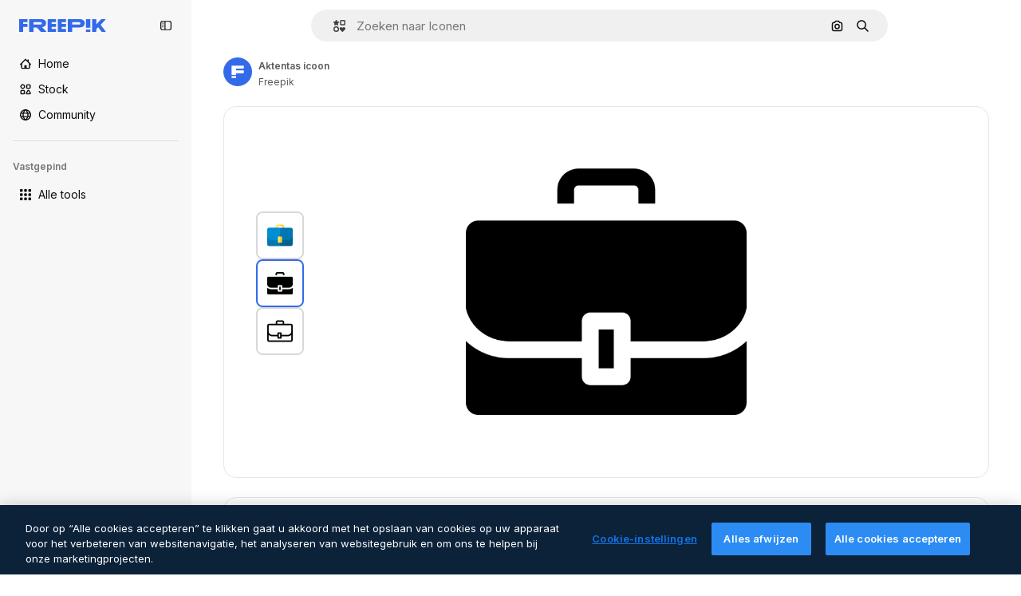

--- FILE ---
content_type: text/javascript
request_url: https://static.cdnpk.net/_next/static/chunks/727-a79082e3f1e992dc.js
body_size: 10222
content:
!function(){try{var e="undefined"!=typeof window?window:"undefined"!=typeof global?global:"undefined"!=typeof self?self:{},t=(new e.Error).stack;t&&(e._sentryDebugIds=e._sentryDebugIds||{},e._sentryDebugIds[t]="28ebf42c-2b52-434b-8d18-887bc57d7331",e._sentryDebugIdIdentifier="sentry-dbid-28ebf42c-2b52-434b-8d18-887bc57d7331")}catch(e){}}(),(self.webpackChunk_N_E=self.webpackChunk_N_E||[]).push([[727,5508],{9217:function(e,t,n){"use strict";n.d(t,{Bx:function(){return i},LI:function(){return o},PS:function(){return l},pt:function(){return a},tu:function(){return u}}),n(6672);var r=n(22319),o=(0,r.c)({defaultClassName:"_1nit3sv0 $flex $flex-col sm:$flex-row $justify-center $items-center $gap-10 $flex-1 sm:$flex-none $z-0 $border-0 sm:$border $rounded border-surface-1 $min-w-40 $min-h-40 $transition-colors $bg-transparent hover:$bg-grayHeather/10 text-surface-foreground-0",variantClassNames:{withLabel:{true:"$px-0 sm:$px-20"}},defaultVariants:{withLabel:!1},compoundVariants:[]}),i="$flex $gap-10",a="$flex $gap-10 $flex-col",l=(0,r.c)({defaultClassName:"_1nit3sv2 $whitespace-normal $font-normal sm:$font-semibold $sprinkles-text-2xs sm:$sprinkles-text-sm $text-surface-foreground-0",variantClassNames:{alwaysVisible:{true:"$block",false:"$block sm:$hidden"}},defaultVariants:{alwaysVisible:!1},compoundVariants:[]}),u="$shadow-[0_0_60px_rgba(34,_34,_34,_0.25)] $rounded-md $overflow-hidden $w-300 $max-w-[100vw] $p-20 $flex $flex-col $gap-10 $bg-surface-0 dark:bg-surface-1"},54907:function(e,t,n){"use strict";n.d(t,{F1:function(){return r},fK:function(){return i},lY:function(){return o}}),n(9299);var r="_1a81dk51",o="_1a81dk55",i="text-surface-accent-0 $font-bold"},67677:function(e,t,n){"use strict";n.d(t,{D:function(){return O}});var r=n(97458),o=n(23113),i=n(2200),a=n(19974),l=n(48681),u=n(52983),c=n(47152),s=n(86101),d=n(79235),f=n(770),m=n(9249),p=n(80712),h=n(63918),v=n(57291),g=n(7616),b=n(10893),w=n(9217),x=n(94498),C=n(26013),y=n(11031);let _=(0,u.forwardRef)((e,t)=>{let{isCollapsed:n,onClick:i,mode:a,tooltipProps:l={side:"top"},buttonClassName:u,labelClassName:c,showLabel:_=!0,oldStyle:k=!1}=e,{t:$}=(0,b.$G)("detailCommon"),j=(0,o.a)("lg"),N=(0,d.nD)(),S=(0,g.Dv)(x.mX),P=$("saveToCollection"),R=(0,r.jsxs)(r.Fragment,{children:[(0,r.jsx)(m.T,{children:P}),(0,r.jsx)(f.J,{as:S?h.Z:p.Z,size:"base",className:(0,v.cx)(S&&"animate-spin")})]}),I=k?y.Mw:C.aD,O=(0,r.jsxs)("button",{className:n?C.tw:I,onClick:i,"data-cy":"add-to-collection-thumbnail",ref:t,children:[R,n&&(0,r.jsx)("span",{children:P})]});return("large"===a&&(O=(0,r.jsxs)("button",{className:null!=u?u:w.LI(),onClick:i,ref:t,children:[R,_&&(0,r.jsx)("span",{className:null!=c?c:w.PS(),children:P})]})),!j||n)?O:(0,r.jsx)(s.u,{...l,trigger:O,triggerAsChild:!0,hideOnLeaveHover:!0,container:N.current,children:P})});var k=n(1070),$=n(80389),j=n(35117),N=n(88659),S=n(24096);let P=(0,u.forwardRef)((e,t)=>{let{mode:n,tooltipProps:o,buttonClassName:i,showLabel:a,labelClassName:l,type:u,renderTrigger:s}=e,{onButtonOpenClick:d,isOpen:f}=(0,N.r)(),m=(0,c.U)().isCollapsed;return s?s({onClick:d,isOpen:f,ref:t}):(0,r.jsx)(_,{isCollapsed:m,onClick:d,mode:null!=n?n:"normal",tooltipProps:o,buttonClassName:i,showLabel:a,labelClassName:l,oldStyle:"icon"===u,ref:t})}),R=e=>{let{trigger:t}=e,{isOpen:n,handleOpenChange:o,collectionIdsLoading:i,handleAddToCollection:a,handleRemoveFromCollection:u,responseCollections:c}=(0,N.r)(),{handleCreate:s}=(0,S.$)();return(0,r.jsxs)(r.Fragment,{children:[t,(0,r.jsx)(l.u,{open:n,onOpenChange:o,fullHeight:!0,size:"full",paddingY:"none",paddingX:"none",thumbnail:!0,children:(0,r.jsx)($.L,{onAddToCollection:a,onRemoveFromCollection:u,onCreateCollection:s,collectionIdsLoading:i,responseCollections:c})})]})},I=e=>{var t;let{trigger:n,isMenuAction:o,containerRef:l}=e,c=(0,i.n)(),{isOpen:s,collectionIdsLoading:d,responseCollections:f,handleOpenChange:m,handleAddToCollection:p,handleRemoveFromCollection:h}=(0,N.r)(),{handleCreate:v}=(0,S.$)(),g=(0,u.useCallback)(()=>{m(!1)},[m]);return(0,k.h)({containerRef:l,isOpen:s,onClose:g}),(0,r.jsxs)(a.fC,{open:s,onOpenChange:m,children:[(0,r.jsx)(a.xz,{asChild:!0,children:(0,r.jsx)("div",{children:n})}),(0,r.jsx)(a.h_,{container:null!==(t=null==l?void 0:l.current)&&void 0!==t?t:null==c?void 0:c.current,children:(0,r.jsx)(a.VY,{align:"start",side:"left",sideOffset:6,onInteractOutside:e=>o&&e.preventDefault(),className:"z-[1]",children:(0,r.jsx)($.L,{onAddToCollection:p,onRemoveFromCollection:h,onCreateCollection:v,collectionIdsLoading:d,responseCollections:f})})})]})},O=e=>{let{type:t,id:n,location:i,mode:a,tooltipProps:l,buttonClassName:u,showLabel:c,labelClassName:s,renderTrigger:d,withProvider:f=!0,isMenuAction:m,containerRef:p}=e,h=(0,o.a)("smMax"),v=(0,r.jsx)(P,{mode:a,tooltipProps:l,buttonClassName:u,showLabel:c,labelClassName:s,type:t,renderTrigger:d}),g=h?R:I;return f?(0,r.jsx)(j.u,{id:n,type:t,location:i,children:(0,r.jsx)(g,{trigger:v,isMenuAction:m,containerRef:p})}):(0,r.jsx)(g,{trigger:v,isMenuAction:m,containerRef:p})}},24096:function(e,t,n){"use strict";n.d(t,{$:function(){return l}});var r=n(19170),o=n(52983),i=n(89310),a=n(88659);let l=()=>{let{openToast:e}=(0,r.x_)(),{handleAddToCollection:t}=(0,a.r)();return{handleCreate:(0,o.useCallback)(async n=>{if(0===n.length)return;let r=await (0,i.B)({name:n,description:"",type:"private"});r.success?t(r.data.id,n):e()},[t,e])}}},38741:function(e,t,n){"use strict";n.r(t),n.d(t,{AddToCollection:function(){return r.D}});var r=n(67677)},18377:function(e,t,n){"use strict";n.d(t,{e:function(){return u},d:function(){return a.d}});var r=n(97458),o=n(53344),i=n.n(o),a=n(54565);let l=i()(()=>n.e(6106).then(n.bind(n,76106)).then(e=>e.EnabledClipboardNotSupportedAdvice),{loadableGenerated:{webpack:()=>[76106]},ssr:!1}),u=()=>(0,a.Q)()?null:(0,r.jsx)(l,{})},54565:function(e,t,n){"use strict";n.d(t,{Q:function(){return i},d:function(){return a}});var r=n(7616);let o=(0,n(24399).cn)(!0),i=()=>(0,r.Dv)(o),a=()=>(0,r.b9)(o)},66209:function(e,t,n){"use strict";n.d(t,{I:function(){return u},N:function(){return a.N}});var r=n(97458),o=n(53344),i=n.n(o),a=n(81087);let l=i()(()=>Promise.all([n.e(978),n.e(8512)]).then(n.bind(n,78512)).then(e=>e.ConfirmSafariClipboardComponent),{loadableGenerated:{webpack:()=>[78512]},ssr:!1}),u=()=>{let{onSucess:e}=(0,a.N)();return e&&(0,r.jsx)(l,{})}},81087:function(e,t,n){"use strict";n.d(t,{N:function(){return i}});var r=n(7616);let o=(0,n(24399).cn)(null),i=()=>{let[e,t]=(0,r.KO)(o);return{onClose:()=>t(null),setConfirm:e=>t({onSuccess:e}),onSucess:null==e?void 0:e.onSuccess}}},87591:function(e,t,n){"use strict";n.d(t,{L:function(){return l}});var r=n(97458),o=n(770),i=n(79029),a=n(40197);let l=e=>{let{creditCost:t,className:n}=e;return!t||t<=0?null:(0,r.jsxs)("span",{className:(0,a.m6)("inline-flex items-center gap-1 rounded bg-surface-3 px-1.5 py-0.5 text-xs font-medium leading-tight text-neutral-900 dark:text-white",n),"data-cy":"credit-cost-badge","aria-label":"".concat(t," credits"),children:[(0,r.jsx)(o.J,{as:i.Z,className:"size-3"}),t]})}},50829:function(e,t,n){"use strict";n.d(t,{C:function(){return o}});var r=n(2394);let o=()=>(0,r.E)()},65724:function(e,t,n){"use strict";n.d(t,{W:function(){return a}});var r=n(49558),o=n(52983),i=n(21455);let a=function(e){let t=arguments.length>1&&void 0!==arguments[1]?arguments[1]:"",n=arguments.length>2&&void 0!==arguments[2]?arguments[2]:"resource_detail_premium",{setShowModal:a,setOrigin:l,setTrackerClick:u,setResourceData:c,setCheckoutQueryParams:s,setModalType:d}=(0,i.u)(),f=(0,o.useMemo)(()=>({category:t,location:n,ACTION:"go_premium",...e&&{resource_id:e}}),[t,n,e]),[m,p]=(0,r.n9)(f);return(0,o.useCallback)(e=>{let{resourceData:t,origin:n,onButtonClick:r=()=>void 0,checkoutQueryParams:o,modalType:i="premiumContent"}=e;l(n),u(()=>p),c(t),s(o),d(i),m(),r(),a(!0)},[l,u,c,s,d,m,a,p])}},73565:function(e,t,n){"use strict";n.d(t,{P:function(){return m}});var r=n(7616),o=n(51780),i=n(1850),a=n(52983),l=n(27995);let u=()=>{let e=(0,r.b9)(l.lS),t=(0,r.b9)(l.SD),n=(0,r.b9)(l.he),i=(0,o.useRouter)();return(0,a.useCallback)(function(){let r=arguments.length>0&&void 0!==arguments[0]&&arguments[0];e(!1),t(!1),n(null),r&&i.back()},[i,n,t,e])};var c=n(25240),s=n(44932),d=n(12097);let f=()=>{let e=(0,o.useRouter)(),t=(0,c.Zk)();(0,a.useEffect)(()=>{let n=(e,n)=>{let{shallow:r}=n;r||t()};return e.events.on("routeChangeComplete",n),e.events.on("routeChangeStart",n),()=>{e.events.off("routeChangeComplete",n),e.events.off("routeChangeStart",n)}},[t,e])},m=()=>{let e=(0,c.Mr)(),t=(0,o.useRouter)(),n=(0,c.aJ)(),i=u(),a=(0,r.Dv)(l.lS),m=!!(0,r.Dv)(s.D),h=(0,d.Y)(),v=(0,c.Zk)();return f(),t.beforePopState(t=>{let{as:r,options:o}=t,{shallow:l}=o;if(h())return v(),!1;if(a)return i(),!0;if(!l)return!0;if(n&&r.endsWith(n.as))return e(null),!0;if(!m)return!0;let u=p.safeParse(r);return e(u.success?u.data:null),!1}),null},p=i.z.string().min(4).max(255).transform((e,t)=>{try{var n,r;let t=null===(r=e.split("#").shift())||void 0===r?void 0:null===(n=r.split("_").pop())||void 0===n?void 0:n.replace(".htm","");return i.z.coerce.number().parse(t).valueOf()}catch(e){return t.addIssue({code:i.z.ZodIssueCode.custom,message:"ID could not be extracted from code"}),i.z.NEVER}})},59832:function(e,t,n){"use strict";n.d(t,{g:function(){return d}});var r=n(97458),o=n(53344),i=n.n(o),a=n(21488),l=n(73565);let u=i()(()=>Promise.all([n.e(7908),n.e(1633),n.e(8454),n.e(5528),n.e(2006),n.e(7301),n.e(6492),n.e(217),n.e(9110),n.e(1994),n.e(2489),n.e(5694),n.e(6898)]).then(n.bind(n,89088)).then(e=>e.VideoModal),{loadableGenerated:{webpack:()=>[89088]},ssr:!1}),c=i()(()=>Promise.all([n.e(7908),n.e(1821),n.e(7348),n.e(217),n.e(9110),n.e(4285),n.e(1171)]).then(n.bind(n,12850)).then(e=>e.RegularModal),{loadableGenerated:{webpack:()=>[12850]},ssr:!1}),s=i()(()=>Promise.all([n.e(7908),n.e(2742)]).then(n.bind(n,22742)).then(e=>e.IconModal),{loadableGenerated:{webpack:()=>[22742]},ssr:!1}),d=()=>(0,r.jsxs)(r.Fragment,{children:[(0,r.jsx)(l.P,{}),(0,r.jsx)(f,{})]}),f=()=>{let e=(0,a.l)();return"regular"===e?(0,r.jsx)(c,{}):"video"===e?(0,r.jsx)(u,{}):"icon"===e?(0,r.jsx)(s,{}):null}},17722:function(e,t,n){"use strict";n.d(t,{B:function(){return a}});var r=n(97458),o=n(86101),i=n(10893);let a=e=>{let{blockStatus:t=!1,children:n,align:a,container:l,side:u="top"}=e,{t:c}=(0,i.$G)(["common","funnelModal"]);return(0,r.jsx)(o.u,{trigger:n,showTooltip:!!t,colorText:"white",backgroundColor:"grayOxford",rounded:!0,align:a,container:l,side:u,children:c("resource"===t?"common:handlePremiumResourceEnterprise":"funnelModal:contactWithAdminTitle")})}},41318:function(e,t,n){"use strict";n.d(t,{IQ:function(){return a},OE:function(){return l},SH:function(){return o},d8:function(){return r},sS:function(){return i}});let r="/ai/faq/attribution-how-when-and-where",o="/ai/faq/difference-between-svg-and-png-formats",i="/ai/faq/animated-icons-formats",a="/ai/faq/how-to-download-freepik-and-flaticon-licenses",l="/ai/faq/how-to-edit-animated-icons"},49352:function(e,t,n){"use strict";n.d(t,{d:function(){return i}});var r=n(97458),o=n(18503);n(26594);let i=e=>{let{className:t,...n}=e;return(0,r.jsx)("div",{className:(0,o.m)("_1rimrxt0 $grid $gap-y-5 $gap-x-5 $items-center",t),...n})}},70494:function(e,t,n){"use strict";n.d(t,{Z:function(){return h}});var r=n(97458),o=n(23113),i=n(52983),a=n(38741),l=n(29333),u=n(37566),c=n(25240),s=n(81612),d=n(97129),f=n(49352),m=n(46422),p=n(6836);let h=e=>{let{icons:t,className:n,itemClassName:h,uuid:v,maxPriorityItems:g=0,enableGaTracker:b=!1,fromView:w,observeItem:x,itemsPerPage:C,page:y,virtualized:_=!1,...k}=e,$=(0,c.oL)(),j=(0,s.N)(C,y),N=(0,d.B)(),S=(0,o.a)("lgMax"),P=N(t,C),R=(0,i.useCallback)(e=>t=>{t.shiftKey||t.ctrlKey||t.altKey||$(e,P,"icon")},[$,P]),I=P.map((e,t)=>{let{positionRelative:n,page:o}=j(t);return(0,r.jsx)(m._,{icon:e,className:h,priority:t<g,position:n,page:o,enableGaTracker:b,shallow:!0,addToCollectionButton:"resource_detail"!==w&&(0,r.jsx)(a.AddToCollection,{type:"icon",id:e.id,mode:"normal",location:"thumbnail",tooltipProps:{side:"left"},buttonClassName:"size-[35px] rounded-lg"}),onClick:R(e.id),observeItem:x},e.id)});return(0,r.jsx)(p.Zj,{icons:P,uuid:v,fromView:w,itemsPerPage:C,page:y,...k,children:_?(0,r.jsx)(l.$,{minElementWidth:S?u.eB:u.vx,elements:I,gap:5,className:n}):(0,r.jsx)(f.d,{className:n,children:I})})}},29333:function(e,t,n){"use strict";n.d(t,{$:function(){return s}});var r=n(97458),o=n(57291),i=n(52983),a=n(68810),l=n(49041),u=n(62138);let c=e=>{let{containerRef:t,elementsCount:n,aspectRatio:r=1,minElementWidth:o=140,gap:a=0}=e,[c,s]=(0,i.useState)(1),[d,f]=(0,i.useState)(o),m=(0,i.useCallback)(()=>{if(!t.current)return{cols:1,width:o};let e=t.current.offsetWidth,n=Math.max(1,Math.floor((e-a)/(o+a))),r=(e-(n-1)*a)/n;return{cols:n,width:r}},[t,o,a]),p=d/r+a,h=(0,l.hO)({count:Math.ceil(n/c),estimateSize:()=>p,overscan:2,initialOffset:0}),v=(0,i.useCallback)(()=>{let{cols:e,width:t}=m();s(e),f(t),h.measure()},[m,h]);return(0,u.G)(t,v),{rowVirtualizer:h,cols:c}},s=e=>{let{aspectRatio:t=1,minElementWidth:n,elements:l,gap:u=0,className:s}=e,d=(0,i.useRef)(null),{rowVirtualizer:f,cols:m}=c({containerRef:d,aspectRatio:t,minElementWidth:n,elementsCount:l.length,gap:u}),p=f.getVirtualItems(),h=f.getTotalSize();return(0,r.jsx)("div",{ref:d,className:(0,o.cx)("w-full",s),children:(0,r.jsx)("div",{className:"relative z-0 w-full",style:{height:"".concat(h,"px")},children:p.map(e=>{let t=e.index*m;return(0,r.jsx)("div",{className:"absolute grid w-full",style:{transform:"translateY(".concat(e.start,"px)"),gridTemplateColumns:"repeat(".concat(m,", 1fr)"),gap:"".concat(u,"px")},onMouseEnter:a.I,onMouseLeave:a.S,children:Array.from({length:m}).map((e,n)=>{let r=t+n;return r>=l.length?null:l[r]||null})},e.key)})})})}},98836:function(e,t,n){"use strict";n.d(t,{n:function(){return h}});var r=n(97458),o=n(72234),i=n(58443),a=n(68147),l=n(56106),u=n(26324),c=n(25983),s=n(52983),d=n(26219),f=n(72118);let m=e=>{let{uuid:t,searchTrackingCode:n,page:r,userId:o,isUserPremium:i,userData:a,country:l,language:u,walletId:c}=e,m=(0,s.useRef)([]),p=(0,s.useRef)(null),h=(0,s.useCallback)(()=>{var e,s,h,v;let g=m.current;if(0===g.length)return;let b=new URLSearchParams({partner:"data",event_at:Date.now().toString(),batch_size:g.length.toString(),...t&&{uuid:t},ga_client_id:null!==(e=f.Z.get("_ga"))&&void 0!==e?e:"",user_id:null!==(s=null==o?void 0:o.toString())&&void 0!==s?s:"0",is_premium_user:i?"1":"0",user_type:null!==(h=null==a?void 0:a.user_type_fr)&&void 0!==h?h:"anonymous",...c&&{wallet_id:c},...l&&{country_iso_code:l},...u&&{language_iso_code:u},page:null!==(v=null==r?void 0:r.toString())&&void 0!==v?v:"1",...n&&{track:n},items:JSON.stringify(g)}),w="send&event&".concat(b.toString());(0,d.O)(w),m.current=[],p.current&&(clearTimeout(p.current),p.current=null)},[l,i,u,r,n,null==a?void 0:a.user_type_fr,o,t,c]),v=(0,s.useCallback)(()=>{p.current||(p.current=setTimeout(()=>{h()},2e3))},[h]),g=(0,s.useCallback)(e=>{m.current.push(e),m.current.length>=10?h():v()},[h,v]);return(0,s.useEffect)(()=>()=>{p.current&&clearTimeout(p.current),m.current.length>0&&h()},[h]),g};var p=n(93898);let h=e=>{let{children:t,searchTrackingCode:n,vertical:d,page:f,uuid:h}=e,v=(0,a.I)(),g=(0,l.H)(),b=(0,o.Lh)(),w=(0,i.D)(),x=(0,u.N)(),C=(0,c.ZK)(),y=(0,s.useMemo)(()=>({uuid:h,searchTrackingCode:n,page:f,userId:null!=v?v:void 0,isUserPremium:g,userData:null!=w?w:void 0,country:null!=x?x:void 0,walletId:null!=b?b:void 0}),[h,n,f,v,g,w,x,b]),_=m(y),k=(0,s.useMemo)(()=>({...y,vertical:d,language:C,addEventTrackerToQueue:_}),[y,d,C,_]);return(0,r.jsx)(p.B.Provider,{value:k,children:t})}},94304:function(e,t,n){"use strict";n.d(t,{n:function(){return r.n},o:function(){return o.o}});var r=n(98836),o=n(80847)},80847:function(e,t,n){"use strict";n.d(t,{o:function(){return m}});let r={anonymous:"anonymous",premium:"payment"};var o=n(2606),i=n(68147),a=n(91394),l=n(56106),u=n(96986),c=n(52983),s=n(70730),d=n(80144);let f={premium:"P",nonPremium:"R"},m=(e,t)=>{let n=(0,u.P)(),m=(0,a.d)(),p=(0,i.I)(),h=(0,l.H)(),v=(0,o.A)(),g=(0,s.I)(),{searchTrackingCode:b}=(0,d.i)(),w=(0,c.useMemo)(()=>{let e=new URLSearchParams;if(n&&n.userType!==r.anonymous&&n.userId){let t=f[n.userType===r.premium?"premium":"nonPremium"];e.append("uid","".concat(t).concat(n.userId))}else if(v&&m){let t=f[h?"premium":"nonPremium"];e.append("uid","".concat(t).concat(p))}return g&&e.append("ga",g),b&&e.append("semt",b),t&&Object.keys(t).forEach(n=>e.append(n,t[n])),e.toString()},[t,g,v,m,h,b,p,n]);return"".concat(e).concat(w?"?".concat(w):"")}},80144:function(e,t,n){"use strict";n.d(t,{i:function(){return i}});var r=n(52983),o=n(93898);let i=()=>(0,r.useContext)(o.B)},35103:function(e,t,n){"use strict";n.d(t,{O:function(){return i}});var r=n(2394),o=n(65122);let i=e=>{let t=(0,o.e)(),n=(0,r.E)();return!(!e||t)&&!!n&&"resource"}},27995:function(e,t,n){"use strict";n.d(t,{P1:function(){return u},SD:function(){return a},he:function(){return i},lS:function(){return o},sz:function(){return l}});var r=n(24399);let o=(0,r.cn)(!1),i=(0,r.cn)(null),a=(0,r.cn)(!1),l=(0,r.cn)(!1),u=(0,r.cn)(0)},49159:function(e,t,n){"use strict";n.d(t,{O:function(){return i}});var r=n(25983);let o={standard:"/icon",animated:"/animated-icon",sticker:"/sticker",uicon:"/icon"},i=e=>(0,r.$T)(o[e])},68169:function(e,t,n){"use strict";n.d(t,{j:function(){return i}});var r=n(52983),o=n(49159);let i=function(){let e=arguments.length>0&&void 0!==arguments[0]?arguments[0]:"standard",t=(0,o.O)(e);return(0,r.useCallback)(e=>{let{slug:n}=e;return"".concat(t,"/").concat(n)},[t])}},96736:function(e,t,n){"use strict";n.d(t,{D:function(){return i},m:function(){return a}});var r=n(65508),o=n(52983);let i=()=>{(0,r.loadSpace)("bb6a004a-8f03-4d2a-88fb-a63499d4591a").then(e=>{e.init(),e.logEvent("open_icons_nps")})},a=function(){let e=!(arguments.length>0)||void 0===arguments[0]||arguments[0];(0,o.useEffect)(()=>{if(!e){var t,n;let e=null===(n=document.querySelector("us-widget"))||void 0===n?void 0:null===(t=n.shadowRoot)||void 0===t?void 0:t.getElementById("appRoot");e&&(e.style.zIndex="1");return}i()},[e])}},21455:function(e,t,n){"use strict";n.d(t,{u:function(){return i}});var r=n(52983),o=n(26670);let i=()=>{let e=(0,r.useContext)(o.o);if(null===e)throw Error("useModalPricingState must be used within a ModalPricingContext");return e}},33247:function(e,t,n){"use strict";n.d(t,{R:function(){return s}});var r=n(51780),o=n(52983),i=n(26140);let a={ai:"photo",mockup:"vector",template:"vector"},l={keyword:"tag",collections:"collection",image_search:"search",image_search_similar:"search",user_recommendations_home:"home",popular:"search",recent:"search",family:"author"},u={"/collection":"collection"},c=()=>{let e=(0,i.Q)(),{pathname:t}=(0,r.useRouter)(),n=null==e?void 0:e.fromView;if(n){var o;return null!==(o=l[n])&&void 0!==o?o:n}return u[t]},s=()=>{let e=c();return(0,o.useCallback)(t=>{var n;let{type:r,subtype:o,authorName:i,isPremium:l,isAIGenerated:u,eventName:c,pageType:s,businessLine:d="content",editor:f,tool:m}=t,p=new URLSearchParams;p.set("business_line",d);let h=null!=s?s:e;return h&&p.set("page_type",h),p.set("item_type",null!==(n=a[r])&&void 0!==n?n:r),o&&p.set("item_subtype",o),i&&p.set("item_author",i),f&&p.set("editor",f),m&&p.set("tool",m),p.set("is_premium_item",l.toString()),p.set("is_ai_generated",u.toString()),p.set("event_name",c),p},[e])}},81612:function(e,t,n){"use strict";n.d(t,{N:function(){return o}});var r=n(52983);let o=(e,t)=>(0,r.useCallback)(n=>e?{positionRelative:n%e,page:Math.floor(n/e)+(null!=t?t:1)}:{positionRelative:n,page:null!=t?t:1},[e,t])},97129:function(e,t,n){"use strict";n.d(t,{B:function(){return i}});var r=n(51780),o=n(52983);let i=()=>{let{query:e}=(0,r.useRouter)();return(0,o.useCallback)((t,n)=>{let{item_id:r}=e;if(!r)return t;let o=t.findIndex(e=>e.id===Number(r));return -1===o||n&&o>=n?t:[t[o],...t.filter(e=>e.id!==Number(r))]},[e])}},30143:function(e,t,n){"use strict";n.d(t,{O5:function(){return u.O},Y4:function(){return r.Y},aZ:function(){return c.a},fb:function(){return o.f},g9:function(){return i.g},mS:function(){return a.m},ug:function(){return s.u},yV:function(){return l.y}});var r=n(15190),o=n(46615),i=n(83196),a=n(53466),l=n(47404),u=n(6715),c=n(61390),s=n(76160)},46615:function(e,t,n){"use strict";n.d(t,{f:function(){return i}});var r=n(52983),o=n(62573);let i=function(e,t){let n=arguments.length>2&&void 0!==arguments[2]?arguments[2]:{},{fromView:i,position:l,fromElement:u,track:c,uuid:s,query:d}=n,f=(0,o.Q)();return(0,r.useMemo)(()=>{var n;let r=null!==(n=f(e))&&void 0!==n?n:{},o=a(r={...r,...i&&{fromView:i},...l&&{position:l},...c&&{track:c},...u&&{from_element:u},...s&&{uuid:s},...d&&{query:d}});if(0===Object.keys(o).length)return t;let m=new URLSearchParams(o);return"".concat(t,"#").concat(m.toString())},[f,e,i,l,c,u,s,d,t])},a=e=>{if(!e)return{};let t={};for(let n in e)void 0!==e[n]&&null!==e[n]&&(t[n]="".concat(e[n]));return t}},53466:function(e,t,n){"use strict";n.d(t,{m:function(){return f}});var r=n(72234),o=n(68147),i=n(56106),a=n(25983),l=n(52983),u=n(43077),c=n(33284),s=n(62573);let d=()=>{let e=(0,s.Q)(),t=(0,c.H)();return(0,l.useCallback)(n=>{let r=e(n);return r?{...r,fromView:"thumbnail_".concat(r.fromView),uuid:r.uuid}:{...t}},[e,t])},f=()=>{let e=(0,a.ZK)(),t=(0,o.I)(),n=(0,i.H)(),c=(0,r.Lh)(),s=d();return(0,l.useCallback)(r=>{let{resourceId:o,isResourcePremium:i,resourceType:a,downloadType:l="download",variant:d,fileType:f}=r,{fromView:m,collectionId:p,page:h,position:v,uuid:g}=s(o);u.s.send("download",{language:e,id:"".concat(o),resourcePremium:i?"1":"0",format:m||"detail",resourceType:a,...p&&{collectionId:"".concat(p)},...h&&{page:"".concat(h)},...void 0!==v&&{position:"".concat(v)},...l&&{downloadType:l},...t&&{userid:"".concat(t),userPremium:n?"1":"0"},...g&&{uuid:g},...d&&{variant:d},...f&&{fileType:f},...c&&{wallet_id:c}})},[s,e,t,n,c])}},6715:function(e,t,n){"use strict";n.d(t,{O:function(){return u}});var r=n(26219),o=n(52983),i=n(5704),a=n(7009);let l={photo:"regular",vector:"regular",ai:"regular",psd:"psd"},u=()=>{let e=(0,i.Jn)("term")||"",t=(0,a.J)();return(0,o.useCallback)((n,o,i)=>{let a="send&event&click-".concat(o).concat(e?"&".concat(e):"","&").concat(n).concat(i?"&".concat(l[i]):"").concat(t);(0,r.O)(a)},[e,t])}},3223:function(e,t,n){"use strict";n.d(t,{z:function(){return a}});var r=n(52983),o=n(80144);let i={ai:"regular",photo:"regular",vector:"regular",psd:"regular",icon:"icon",template:"template",mockup:"mockup",video:"video","3d":"3d"},a=e=>{let{id:t,type:n,premium:a,position:l}=e,{vertical:u,addEventTrackerToQueue:c}=(0,o.i)();return(0,r.useCallback)(()=>{var e;let r={item_id:t.toString(),is_premium_item:a?"1":"0",position:l.toString(),item_supertype:null!==(e=i[n])&&void 0!==e?e:n,vertical:null!=u?u:n};null==c||c(r)},[c,t,l,a,n,u])}},62573:function(e,t,n){"use strict";n.d(t,{Q:function(){return a}});var r=n(52983),o=n(81612),i=n(26140);let a=()=>{let e=(0,i.Q)(),t=(0,o.N)(null==e?void 0:e.itemsPerPage,null==e?void 0:e.page);return(0,r.useCallback)(n=>{if(!e)return null;let{fromView:r,collectionId:o,page:i,items:a,uuid:l}=e,u=a.findIndex(e=>{let{id:t}=e;return n===t}),{positionRelative:c}=t(u),s=(null==e?void 0:e.itemsPerPage)?Math.floor(u/e.itemsPerPage)+(null!=i?i:1):i;return{fromView:r,...o&&{collectionId:o},...s&&{page:s},...c>-1&&{position:c},...l&&{uuid:l}}},[t,e])}},7009:function(e,t,n){"use strict";n.d(t,{J:function(){return o}});var r=n(72234);let o=()=>{let e=(0,r.Lh)();return e?"&wallet_id=".concat(e):""}},2983:function(e,t,n){"use strict";n.d(t,{B:function(){return o}});var r=n(26219);let o=(e,t)=>{if("3d"===e||"font"===e)return;"icon"!==e&&"video"!==e&&(e="regular");let n="send&event&detail&type=".concat(e,"&button_click=").concat(t,"&event_at=").concat(new Date().getTime());(0,r.O)(n)}},7559:function(e,t,n){"use strict";n.d(t,{F:function(){return r}});let r=(e,t)=>"freepik"===t.toLocaleLowerCase()?{"@type":"Organization",name:t,"@id":"".concat(e,"/#organization")}:{"@type":"Person",name:t,worksFor:{"@id":"".concat(e,"/#organization")}}},89633:function(e,t,n){"use strict";n.d(t,{w:function(){return o}});var r=n(10893);let o=()=>{let{t:e}=(0,r.$G)(["common","icons"]);return t=>"Freepik"===t?"".concat(e("icons:iconByAuthor",{author:t})):"".concat(e("icons:iconByAuthorOnFreepik",{author:t}))}},46632:function(e,t,n){"use strict";var r=n(97458);t.Z=e=>(0,r.jsx)("svg",{xmlns:"http://www.w3.org/2000/svg",viewBox:"-49 141 512 512",width:16,height:16,"aria-hidden":!0,...e,children:(0,r.jsx)("path",{d:"m405.678 227.322-69-69A25 25 0 0 0 319 151H166c-35.841 0-65 29.159-65 65v35H66c-35.841 0-65 29.159-65 65v262c0 35.841 29.159 65 65 65h182c35.841 0 65-29.159 65-65v-35h35c35.841 0 65-29.159 65-65V245a25 25 0 0 0-7.322-17.678M263 578c0 8.271-6.729 15-15 15H66c-8.271 0-15-6.729-15-15V316c0-8.271 6.729-15 15-15h35v177c0 35.841 29.159 65 65 65h97zm85-85H166c-8.271 0-15-6.729-15-15V216c0-8.271 6.729-15 15-15h128v44c0 13.808 11.192 25 25 25h44v208c0 8.271-6.729 15-15 15"})})},90312:function(e,t,n){"use strict";n.d(t,{e:function(){return i}});var r=n(25983),o=n(50281);let i=()=>{let e=(0,o.A)(),t=(0,r.aw)(),n=(0,r.ZK)();return{signUpUrl:"".concat("es"===n?"https://www.freepik.es/sign-up":"https://www.freepik.com/sign-up","?").concat(t),setLoginCookies:e}}},43186:function(e,t,n){"use strict";n.d(t,{J:function(){return c}});var r=n(52983);let o=async e=>{let{walletId:t}=e,n=await fetch(t?"/api/user/downloads/limit?walletId=".concat(t):"/api/user/downloads/limit");return n.ok?{success:!0,data:await n.json()}:401===n.status||403===n.status||405===n.status?{success:!1,data:"AUTHENTICATION_ERROR"}:404===n.status?{success:!1,data:"NOT_FOUND"}:{success:!1,data:"UNKNOWN_ERROR"}};var i=n(1850);i.z.object({data:i.z.object({filename:i.z.string(),url:i.z.string(),today_downloads:i.z.number(),download_limit:i.z.number()}).transform(e=>{let{download_limit:t,today_downloads:n,...r}=e;return{todayDownloads:n,downloadLimit:t,...r}})}),i.z.object({data:i.z.object({current:i.z.number(),limit:i.z.number()})}).transform(e=>{let{data:t}=e;return t});var a=n(72234),l=n(28380),u=n(6476);let c=()=>{let e=(0,a.Lh)(),t=(0,u.aj)();return(0,r.useCallback)(async()=>{let{success:n,data:r}=await o({walletId:e});if(!n)throw Error("Error fetching user download info");let i={downloads:(null==r?void 0:r.current)||0,limit:(null==r?void 0:r.limit)||0};return t(i),l.f.update({downloads:i.downloads,limit_downloads:i.limit}),i},[t,e])}},85229:function(e,t,n){"use strict";n.d(t,{l:function(){return a}});var r=n(7616),o=n(72234);let i=(0,n(24399).cn)(!1),a=()=>{let{isUnpaid:e}=(0,o.RI)(),[t,n]=(0,r.KO)(i);return{isUserWinback:e,isOpenWinbackModal:t,showWinbackModal:()=>n(!0),hideWinbackModal:()=>n(!1)}}},41275:function(e,t,n){"use strict";n.d(t,{h:function(){return r}});let r=e=>e?"".concat(e[0].toUpperCase()).concat(e.slice(1)):e},2209:function(e,t,n){"use strict";n.d(t,{y:function(){return o}});var r=n(52983);let o=(e,t)=>{let n=(0,r.useRef)();return(0,r.useCallback)(function(){for(var r=arguments.length,o=Array(r),i=0;i<r;i++)o[i]=arguments[i];clearTimeout(n.current),n.current=setTimeout(()=>{clearTimeout(n.current),e(...o)},t)},[e,t])}},46700:function(e,t,n){"use strict";n.d(t,{V:function(){return i}});var r=n(52983),o=n(43186);let i=()=>{let e=(0,o.J)();return(0,r.useCallback)((t,n)=>{let r=document.createElement("a");r.style.display="none",r.href=t,n&&(r.download=n),void 0===r.download&&r.setAttribute("target","_blank"),document.body.appendChild(r),r.click(),setTimeout(function(){document.body.removeChild(r),e(),URL.revokeObjectURL(t)},200)},[e])}},6672:function(){},26594:function(){},9299:function(){},65508:function(e,t,n){"use strict";n.d(t,{loadSpace:function(){return o}});let r=new Map,o=async(e,t)=>{if(!e)throw Error("Missing api key");r.has(e)||r.set(e,new Promise(n=>{let r=`usersnapCallback_${Math.random().toString().slice(2)}`;if(e){let o=t?`&n=${t}`:"",i=`//widget.usersnap.com/global/load/${e}?onload=${r}${o}`;if(!window[r]){window[r]=e=>(delete window[r],n(e));let e=document.createElement("script");e.defer=!0,e.nonce=t,e.onerror=()=>{throw Error("Wrong api key or paused project")},e.src=i,document.head.appendChild(e)}}}));let n=await r.get(e);return{init:async e=>{await n.init(e)},logEvent:async e=>{await n.logEvent(e)},show:async e=>await n.show(e),hide:async e=>{await n.hide(e)},destroy:async()=>{await n.destroy()},on:(e,t)=>{n.on(e,t)},off:(e,t)=>{n.off(e,t)}}}}}]);

--- FILE ---
content_type: text/javascript
request_url: https://static.cdnpk.net/_next/static/chunks/pages/icon/%5Bcode%5D-8ec4107ecf91370f.js
body_size: 7273
content:
!function(){try{var e="undefined"!=typeof window?window:"undefined"!=typeof global?global:"undefined"!=typeof self?self:{},t=(new e.Error).stack;t&&(e._sentryDebugIds=e._sentryDebugIds||{},e._sentryDebugIds[t]="39468699-0d78-4090-94f9-d0c259abb688",e._sentryDebugIdIdentifier="sentry-dbid-39468699-0d78-4090-94f9-d0c259abb688")}catch(e){}}(),(self.webpackChunk_N_E=self.webpackChunk_N_E||[]).push([[5471,4925,544,364,6329,1350,6473,7967,8454],{67456:function(e,t,n){(window.__NEXT_P=window.__NEXT_P||[]).push(["/icon/[code]",function(){return n(95285)}])},80801:function(e,t,n){"use strict";n.d(t,{P:function(){return u}});var r=n(97458),i=n(770),c=n(96065),l=n(52983),o=n(40197);let u=(0,l.forwardRef)((e,t)=>{let{className:n,...l}=e;return(0,r.jsx)("button",{...l,ref:t,className:(0,o.m6)("hover:bg-surface-0/20 absolute right-0 top-[-45px] flex size-[45px] items-center justify-center rounded-sm bg-transparent text-default-foreground-0 xs:text-white lg:right-4 lg:top-5",n),children:(0,r.jsx)(i.J,{as:c.Z})})})},10997:function(e,t,n){"use strict";n.d(t,{K:function(){return r}});let r=(0,n(52983).createContext)(void 0)},33956:function(e,t,n){"use strict";n.d(t,{T:function(){return r}});let r=(0,n(52983).createContext)(void 0)},5298:function(e,t,n){"use strict";n.d(t,{t:function(){return u}});var r=n(97458),i=n(52983),c=n(73459),l=n(10997),o=n(33956);let u=e=>{let{children:t,resourceId:n}=e,[u,a]=(0,i.useState)(!1);(0,c.n)((0,i.useCallback)(()=>{a(!1)},[])),(0,i.useEffect)(()=>{a(!1)},[n]);let s=(0,i.useMemo)(()=>({openPostDownload:()=>a(!0),closePostDownload:()=>a(!1)}),[a]);return(0,r.jsx)(o.T.Provider,{value:u,children:(0,r.jsx)(l.K.Provider,{value:s,children:t})})}},99638:function(e,t,n){"use strict";n.d(t,{a:function(){return b},Y:function(){return j}});var r=n(97458),i=n(52983),c=n(23113),l=n(27793),o=n(90312),u=n(14657),a=n(770),s=n(48681),d=n(9249),f=n(96065),h=n(98821),m=n.n(h),x=n(10893),v=n(12976);let g=e=>{let{onClose:t,isOpen:n}=e,{t:i}=(0,x.$G)(["iconEditor","topNav","nav"]),{loginUrl:a,setLoginCookies:d}=(0,l.J)(),{signUpUrl:f}=(0,o.e)(),h=e=>{let t=new URL(document.location.href);t.searchParams.set("open_editor","1"),d(t.href),window.location.assign(e)},g=(0,c.a)("lgMax");return(0,r.jsxs)(s.u,{open:n,modal:!0,size:g?"xs":"lg",children:[(0,r.jsx)(p,{onClose:t}),(0,r.jsxs)("div",{className:"$flex $h-full $w-full $flex-col $justify-center lg:$h-450 lg:$w-400",children:[(0,r.jsx)("h3",{className:"$mb-20 $font-alternate $text-2xl $font-semibold $text-surface-foreground-0 md:$text-5xl",children:i("iconEditor:modalLoginRegister.title")}),(0,r.jsx)("p",{className:"$mb-10 $text-base $leading-normal md:$text-xl text-surface-foreground-1",children:i("iconEditor:modalLoginRegister.description")}),(0,r.jsx)("p",{className:"$mb-40 $text-base $font-bold $leading-normal md:$text-xl text-surface-foreground-2",children:i("iconEditor:modalLoginRegister.itsFree")}),(0,r.jsx)(u.gg,{size:"md",color:"blue",onClick:()=>{h(a)},block:!0,className:"$mb-20",children:i("topNav:more.logIn")}),(0,r.jsx)(u.f5,{size:"md",color:"gray",onClick:()=>{h(f)},block:!0,children:i("nav:signUp")})]}),(0,r.jsx)(m(),{src:"".concat(v.p,"/icons/editor/editor-modal-login-register.png"),alt:"editor image description",width:554,height:564,className:"$absolute $right-0 $top-0 $hidden lg:$block"})]})},p=e=>{let{onClose:t}=e,{t:n}=(0,x.$G)("common");return(0,r.jsxs)("button",{onClick:t,className:"$absolute $right-20 $top-20 $z-1 $text-inherit hover:$text-grayEbony/70",children:[(0,r.jsx)(a.J,{as:f.Z,size:"xl"}),(0,r.jsx)(d.T,{children:n("close")})]})},b=(0,i.createContext)(void 0),j=e=>{let{children:t}=e,[n,c]=(0,i.useState)(!1),l=(0,i.useCallback)(()=>c(!0),[]);return(0,r.jsxs)(b.Provider,{value:l,children:[t,(0,r.jsx)(g,{isOpen:n,onClose:()=>c(!1)})]})}},21148:function(e,t,n){"use strict";n.d(t,{_:function(){return r}});let r=(0,n(52983).createContext)({})},57766:function(e,t,n){"use strict";n.d(t,{K:function(){return c}});var r=n(52983),i=n(21148);let c=()=>(0,r.useContext)(i._).icon},84168:function(e,t,n){"use strict";n.d(t,{e:function(){return c}});var r=n(52983),i=n(21148);let c=()=>{let e=(0,r.useContext)(i._);if(!e)throw Error("useIconDetailContext has to be used within <IconDetailContextProvider");return e}},57580:function(e,t,n){"use strict";n.d(t,{ac:function(){return v},KX:function(){return r.K},em:function(){return i.e},ZI:function(){return l}});var r=n(57766),i=n(84168),c=n(52983);let l=()=>{var e,t,n;let{iconType:i,name:l,family:o,thumbnails:u}=(0,r.K)(),a="animated"===i?u.videoLarge:void 0;return(0,c.useMemo)(()=>{var e;return{large:{url:u.large.url,width:u.large.width,height:u.large.height},medium:{url:u.medium.url,width:u.medium.width,height:u.medium.height},small:{url:u.small.url,width:u.small.width,height:u.small.height},videoAnimated:a,title:l,familyName:null!==(e=null==o?void 0:o.name)&&void 0!==e?e:"",iconType:i}},[null===(e=u.large)||void 0===e?void 0:e.url,null===(t=u.large)||void 0===t?void 0:t.width,null===(n=u.large)||void 0===n?void 0:n.height,u.small,u.medium,a,i,l,null==o?void 0:o.name])};var o=n(97458),u=n(45451),a=n(53344),s=n.n(a),d=n(5298),f=n(99638),h=n(21148);let m=s()(()=>Promise.all([n.e(9984),n.e(4224),n.e(3267),n.e(757)]).then(n.bind(n,90757)).then(e=>e.IconEditorProvider),{loadableGenerated:{webpack:()=>[90757]}}),x=s()(()=>n.e(921).then(n.bind(n,921)).then(e=>e.AnimatedIconEditorProvider),{loadableGenerated:{webpack:()=>[921]}}),v=e=>{var t;let{children:n,icon:r}=e,i=g(r.id,null===(t=r.family)||void 0===t?void 0:t.id),l=(0,c.useMemo)(()=>({...i,icon:r}),[i,r]);return(0,o.jsx)(b,{iconType:r.iconType,children:(0,o.jsx)(f.Y,{children:(0,o.jsx)(h._.Provider,{value:l,children:(0,o.jsx)(d.t,{resourceId:r.id,children:n})})})})},g=(e,t)=>{let[n,r]=(0,c.useState)(!1),[i,l]=(0,c.useState)(null),o=p(t),u=(0,c.useCallback)(e=>{e&&l(e),r(!0),o()},[o]),a=(0,c.useCallback)(()=>r(!1),[]);return(0,c.useEffect)(()=>{r(!1),l(null)},[e]),{isShowingEditor:n,showEditor:u,hideEditor:a,originalEditorResource:i}},p=e=>()=>(0,u.sendGTMEvent)({event:"ga4event",event_name:"tooltip_edit",location:"resource_detail",family_id:e}),b=e=>{let{iconType:t,children:n}=e;return"animated"===t?(0,o.jsx)(x,{children:n}):(0,o.jsx)(m,{children:n})}},80762:function(e,t,n){"use strict";n.d(t,{E:function(){return l}});var r=n(97458),i=n(99881),c=n(60364);let l=e=>{let{hasSearchByImage:t=!0,enableShortcut:n=!0,forceShowAssetTypesInAutocomplete:l=!1,alternates:o}=e;return(0,r.jsx)(i.y,{searchBar:(0,r.jsx)(c.SearchForm,{enableShortcut:n,hasSearchByImage:t,showAssetTypesInAutocomplete:l,className:"mx-auto lg:max-w-[800px]"}),alternates:o})}},72250:function(e,t,n){"use strict";n.r(t),n.d(t,{SearchBar:function(){return r.E}});var r=n(80762)},60364:function(e,t,n){"use strict";n.r(t),n.d(t,{SearchForm:function(){return r.U}});var r=n(68115)},41571:function(e,t,n){"use strict";n.d(t,{p:function(){return r.pD},r:function(){return i}});var r=n(52215);let i="".concat(r.pD,"/collections/images/no-resources.svg")},12976:function(e,t,n){"use strict";n.d(t,{p:function(){return r.p},r:function(){return r.r}});var r=n(41571)},12510:function(e,t,n){"use strict";n.d(t,{i:function(){return N}});var r=n(97458),i=n(54606),c=n(83897),l=n(22196),o=n(58932),u=n(7616),a=n(51780),s=n.n(a),d=n(52983),f=n(23113),h=n(72538);let m=()=>{let e=(0,f.a)("lgMax"),[t,n]=(0,u.KO)(h.jL),r=(0,u.b9)(h.xk),[i,c]=(0,u.KO)(h.tL);(0,d.useEffect)(()=>{let e=()=>{r(!1)};return s().events.on("routeChangeComplete",e),()=>{s().events.off("routeChangeComplete",e)}},[r]),(0,d.useEffect)(()=>{if(e||"floating"!==i)return},[e,t,n,i,c])};var x=n(9274),v=n(99881),g=n(84925),p=n(36773),b=n(21692),j=n(20824),w=n(9376),y=n(53344),$=n.n(y),k=n(60364);let C=$()(()=>n.e(1280).then(n.bind(n,32644)).then(e=>e.Notifications),{loadableGenerated:{webpack:()=>[32644]},ssr:!1}),N=e=>{let{includeSearchBar:t,topBanner:n,alternates:a,obfuscateLanguageLinks:s,children:d}=e;m();let f=(0,u.Dv)(i.k),h=null;return"client"===f.status&&f.isLoggedIn&&(h=f.fullInfo.id),(0,r.jsx)(b.e,{brazeKey:"8086d9ee-1f81-4508-ba9f-3a661635ac90",children:(0,r.jsx)(j.X,{userId:h,waitingData:"client"!==f.status,children:(0,r.jsx)(p.V,{children:(0,r.jsxs)(l.D,{children:[(0,r.jsx)(o.J,{children:(0,r.jsx)(x.U,{enableClientSideNavigation:!0})}),(0,r.jsxs)(c.A,{children:[(0,r.jsx)(C,{}),n&&(0,r.jsx)(g.TopBanner,{...n}),t&&(0,r.jsx)("div",{className:"sticky top-0 z-[1] bg-surface-0",children:(0,r.jsx)(v.y,{searchBar:(0,r.jsx)(k.SearchForm,{hasSearchByImage:!0,showAssetTypesInAutocomplete:!0,className:"mx-auto lg:max-w-[800px]"}),alternates:a})}),d,(0,r.jsx)(w.$,{alternates:a,obfuscateLanguageLinks:s})]})]})})})})}},55201:function(e,t,n){"use strict";n.d(t,{h:function(){return r},l:function(){return i}});let r="sendToAISuiteEvent",i="/pikaso"},73459:function(e,t,n){"use strict";n.d(t,{n:function(){return c}});var r=n(52983),i=n(55201);let c=e=>{(0,r.useEffect)(()=>{let t=()=>{e()};return window.addEventListener(i.h,t),()=>{window.removeEventListener(i.h,t)}},[e])}},3676:function(e,t,n){"use strict";n.d(t,{U:function(){return o}});var r=n(51780),i=n(52983),c=n(73701),l=n(23305);let o=()=>{let e=(0,c.Z)(),{push:t}=(0,r.useRouter)(),n=(0,l.a)();return(0,i.useCallback)(()=>{if(null===n){e();return}t({pathname:n.pathname,query:n.query},n.as,{shallow:!0,scroll:!1}).then(()=>{e()})},[e,n,t])}},90925:function(e,t,n){"use strict";n.d(t,{i:function(){return c}});var r=n(7616),i=n(44932);let c=()=>(0,r.KO)(i.Lq)},73701:function(e,t,n){"use strict";n.d(t,{Z:function(){return l}});var r=n(7616),i=n(52983),c=n(44932);let l=()=>{let e=(0,r.b9)(c.D),t=(0,r.b9)(c.Gs),n=(0,r.b9)(c.d2);return(0,i.useCallback)(()=>{n(null),e(null),t(null)},[t,e,n])}},23305:function(e,t,n){"use strict";n.d(t,{a:function(){return c}});var r=n(7616),i=n(44932);let c=()=>(0,r.Dv)(i.d2)},28372:function(e,t,n){"use strict";n.d(t,{b:function(){return c}});var r=n(7616),i=n(44932);let c=()=>(0,r.Dv)(i.D)},21488:function(e,t,n){"use strict";n.d(t,{l:function(){return l}});var r=n(7616),i=n(44932),c=n(28372);let l=()=>{let e=(0,c.b)(),t=(0,r.Dv)(i.yr);return e?t(e):null}},25240:function(e,t,n){"use strict";n.d(t,{iA:function(){return r.i},Zk:function(){return i.Z},CY:function(){return h},oL:function(){return g},aJ:function(){return p.a},Mr:function(){return f},yd:function(){return b},bA:function(){return d.b}});var r=n(90925),i=n(73701),c=n(7616),l=n(51780),o=n(52983),u=n(44932),a=n(21488);let s=()=>{let e=(0,a.l)(),t=(0,c.Dv)(u.rQ);return e?t(e):null};var d=n(28372);let f=()=>(0,c.b9)(u.D),h=e=>{let t=f(),n=v(),r=m(),i=x(),l=(0,c.b9)(u.yr),s=(0,a.l)(),d=(0,o.useCallback)(c=>{let o=r(c);if(!o)return;let{resource:u,newPosition:a}=o;return()=>{!n()&&(i(e(u,a)),t(u.id),s&&l(u.id,s))}},[r,n,e,i,t,s,l]);return{previousResource:d("previous"),nextResource:d("next")}},m=()=>{let e=(0,d.b)(),t=s();return(0,o.useCallback)(n=>{if(!t)return null;let r=t.filter(e=>"ads"!==e.name),i=r.findIndex(t=>t.id===e);if(-1===i)return null;let c=i+("previous"===n?-1:1),l=r[c];return l?{resource:l,newPosition:c}:null},[t,e])},x=()=>{let{push:e,pathname:t,query:n}=(0,l.useRouter)();return(0,o.useCallback)(r=>{e({pathname:t,query:n},r,{shallow:!0,scroll:!1})},[t,e,n])},v=()=>{let e=(0,o.useRef)(0);return(0,o.useCallback)(()=>{let t=Date.now(),n=t-e.current<1e3;return n||(e.current=t),n},[])},g=()=>{let e=(0,l.useRouter)(),t=(0,c.b9)(u.d2),[n,r]=(0,c.KO)(u.D),i=(0,c.b9)(u.rQ),a=(0,c.b9)(u.yr);return(0,o.useCallback)((c,l,o)=>{if(null===n&&null!==c){let{pathname:n,search:r,hash:i}=document.location;t({pathname:e.pathname,query:e.query,as:"".concat(n).concat(r).concat(i)})}r(c),i(o,l),a(c,o)},[n,r,i,a,t,e.pathname,e.query])};var p=n(23305);let b=()=>{let e=s(),t=(0,d.b)();if(e)return e.find(e=>e.id===t)}},44932:function(e,t,n){"use strict";n.d(t,{D:function(){return i},Db:function(){return d},G4:function(){return f},Gs:function(){return c},Lq:function(){return s},d2:function(){return a},rQ:function(){return l},yr:function(){return u}});var r=n(24399);let i=(0,r.cn)(null),c=(0,r.cn)(null),l=(0,r.cn)(e=>t=>{var n;return(null!==(n=e(c))&&void 0!==n?n:{})[t]},(e,t,n,r)=>{var i;let l=null!==(i=e(c))&&void 0!==i?i:{};t(c,{...l,[n]:r})}),o=(0,r.cn)(null),u=(0,r.cn)(e=>t=>{var n;return(null!==(n=e(o))&&void 0!==n?n:{})[t]},(e,t,n,r)=>{var i;let c=null!==(i=e(o))&&void 0!==i?i:{};t(o,{...c,[n]:r})}),a=(0,r.cn)(null),s=(0,r.cn)(!1),d=(0,r.cn)(null),f=(0,r.cn)(null)},59551:function(e,t,n){"use strict";n.d(t,{E$:function(){return l},Er:function(){return u},Kv:function(){return o},MM:function(){return c},fN:function(){return a},ok:function(){return i},vv:function(){return r}});let r=4,i=3e5,c="1000px",l=500,o=.1,u=6e5,a=24},93131:function(e,t,n){"use strict";n.d(t,{D2:function(){return o},WM:function(){return u},ef:function(){return a},hE:function(){return l},jp:function(){return s},nu:function(){return c}});var r=n(24399),i=n(59551);let c=(0,r.cn)(1),l=(0,r.cn)(1),o=(0,r.cn)(1),u=(0,r.cn)(0),a=(0,r.cn)(""),s=(0,r.cn)(e=>e(c)<i.vv)},95285:function(e,t,n){"use strict";n.r(t),n.d(t,{__N_SSG:function(){return i},default:function(){return r.Z}});var r=n(62465),i=!0},62465:function(e,t,n){"use strict";n.d(t,{Z:function(){return $}});var r=n(97458),i=n(52983),c=n(18377),l=n(66209),o=n(77507),u=n(57580),a=n(59832),s=n(72250),d=n(12510),f=n(16142),h=n(25983),m=n(16388),x=n.n(m),v=n(41318),g=n(7559),p=n(89633),b=n(41275),j=n(10893);let w=()=>{let{icon:{name:e,family:t},cdns:n}=(0,u.em)(),{large:r}=(0,u.ZI)(),{t:c}=(0,j.$G)("iconsDetail"),l=(0,i.useMemo)(()=>{var n;return{name:(0,b.h)(e),style:null!==(n=null==t?void 0:t.name)&&void 0!==n?n:""}},[e,null==t?void 0:t.name]);return(0,i.useMemo)(()=>({title:"".concat(c("seoTitle",l)),description:"".concat(c("seoDescription",l)),cdns:n,image:r}),[c,l,n,r])},y=()=>{let e=(0,h.ZK)(),{domain:t}=(0,h.Vx)(),n="".concat(t).concat((0,h.$T)("/icon")),c="".concat(t).concat((0,h.$T)("/icons")),{description:l,title:o}=w(),{slug:a,tags:s,thumbnails:d,created:f,author:m}=(0,u.KX)(),b=(0,h.z9)(),j=(0,g.F)(t,m.name),y=(0,p.w)(),$=(0,i.useMemo)(()=>{let r=new Date(f).toISOString().split(".")[0];return{"@context":"https://schema.org","@graph":[{"@type":"WebPage",url:"".concat(n,"/").concat(encodeURI(a)),"@id":"".concat(n,"/").concat(a,"#webpage"),name:o,description:l,inLanguage:e,relatedLink:c,significantLink:null==s?void 0:s.map(e=>"".concat(c,"/").concat(e.slug)),isPartOf:{"@id":"".concat(t,"/#website")},mainEntity:{"@type":"ImageObject",contentUrl:d.large.url,name:o,description:o,caption:o,datePublished:r,encodingFormat:"image/png",height:"".concat(d.large.height,"px"),width:"".concat(d.large.width,"px"),license:b(v.IQ),acquireLicensePage:"".concat(n,"/").concat(a),thumbnailUrl:d.medium.url,publisher:{"@type":"Organization",name:"Freepik","@id":"".concat(t,"/#organization")},creator:j,creditText:y(m.name),copyrightNotice:m.name}}]}},[f,n,a,o,l,e,c,s,t,d.large.url,d.large.height,d.large.width,d.medium.url,b,j,y,m.name]);return(0,r.jsx)(x(),{children:(0,r.jsx)("script",{type:"application/ld+json",dangerouslySetInnerHTML:{__html:JSON.stringify($)}})})};var $=e=>((0,i.useEffect)(()=>{document.documentElement.scrollTop=0},[]),(0,r.jsx)(f.N,{children:(0,r.jsxs)(d.i,{alternates:e.alternates,children:[(0,r.jsx)(s.SearchBar,{hasSearchByImage:!0,forceShowAssetTypesInAutocomplete:!0,alternates:e.alternates}),e.icon.id?(0,r.jsxs)(u.ac,{icon:e.icon,children:[(0,r.jsx)(o.IconDetailContent,{}),(0,r.jsx)(y,{})]}):null,(0,r.jsx)(a.g,{}),(0,r.jsx)(c.e,{}),(0,r.jsx)(l.I,{})]})}))},89507:function(e,t,n){"use strict";var r=n(97458);t.Z=e=>(0,r.jsx)("svg",{xmlns:"http://www.w3.org/2000/svg",viewBox:"0 0 14 14",width:16,height:16,"aria-hidden":!0,...e,children:(0,r.jsx)("path",{d:"M9.266 6.262h2.625c.829 0 1.504-.675 1.504-1.504V2.133c0-.83-.675-1.504-1.504-1.504H9.266c-.83 0-1.504.674-1.504 1.504v2.625c0 .83.675 1.504 1.504 1.504m-.137-4.13c0-.075.061-.136.137-.136h2.625c.075 0 .136.061.136.137v2.625a.137.137 0 0 1-.136.137H9.266a.137.137 0 0 1-.137-.137zM4.727 7.739H2.102c-.83 0-1.504.675-1.504 1.504v2.625c0 .83.674 1.504 1.504 1.504h2.625c.829 0 1.503-.675 1.503-1.504V9.242c0-.83-.674-1.504-1.503-1.504m.136 4.13a.137.137 0 0 1-.136.136H2.102a.137.137 0 0 1-.137-.137V9.242c0-.075.061-.137.137-.137h2.625c.075 0 .136.062.136.137zM3.47.491A2.957 2.957 0 0 0 .516 3.445a2.957 2.957 0 0 0 2.953 2.953 2.957 2.957 0 0 0 2.953-2.953A2.957 2.957 0 0 0 3.469.492m0 4.54a1.59 1.59 0 0 1-1.586-1.587c0-.874.711-1.586 1.586-1.586.874 0 1.586.712 1.586 1.586s-.712 1.586-1.586 1.586m10.098 6.131-1.84-2.961a1.38 1.38 0 0 0-1.177-.655c-.482 0-.921.245-1.176.655l-1.84 2.961c-.266.43-.28.971-.033 1.413.244.44.708.713 1.21.713h3.679c.502 0 .965-.273 1.21-.713a1.4 1.4 0 0 0-.034-1.413m-1.17.758H8.705l-.007-.036 1.84-2.962h.029l1.84 2.962z"})})},34428:function(e,t,n){"use strict";var r=n(97458);t.Z=e=>(0,r.jsx)("svg",{xmlns:"http://www.w3.org/2000/svg",viewBox:"-49 141 512 512",width:16,height:16,"aria-hidden":!0,...e,children:(0,r.jsx)("path",{d:"M-24 422h401.645l-72.822 72.822c-9.763 9.763-9.763 25.592 0 35.355 9.763 9.764 25.593 9.762 35.355 0l115.5-115.5a25 25 0 0 0 0-35.355l-115.5-115.5c-9.763-9.762-25.593-9.763-35.355 0-9.763 9.763-9.763 25.592 0 35.355l72.822 72.822H-24c-13.808 0-25 11.193-25 25S-37.808 422-24 422"})})},84925:function(e,t,n){"use strict";n.r(t),n.d(t,{TopBanner:function(){return f}});var r=n(97458),i=n(25983),c=n(14657),l=n(770),o=n(34428),u=n(10893),a=n(40197);let s=e=>{let{label:t,...n}=e,{t:i}=(0,u.$G)("common");return(0,r.jsx)("span",{className:"$rounded-sm $bg-grayEbony $px-5 $py-2 $text-sm $font-semibold $capitalize $text-white",...n,children:null!=t?t:i("new")})};n(17877);var d=(0,n(22319).c)({defaultClassName:"_a5ehco0",variantClassNames:{variant:{default:"bg-surface-0 text-surface-foreground-0",pricing:"bg-gradient-to-r from-[#4285F4] to-[#2DAEB8] text-white"}},defaultVariants:{variant:"default"},compoundVariants:[]});let f=e=>{var t,n,f;let{translationsContext:h,description:m,link:x,hideBadgeMobile:v,badgeLabel:g="badgeLabel",variant:p="default",customClassname:b,showBadge:j=!0}=e,{t:w}=(0,u.$G)(h),y=(0,i.L3)()(null!==(t=null==x?void 0:x.url.split("#")[0])&&void 0!==t?t:""),$="".concat(y,"#").concat(null!==(n=null==x?void 0:x.url.split("#")[1])&&void 0!==n?n:"");return(0,r.jsxs)("div",{className:(0,a.m6)("relative flex items-center justify-center gap-3 px-6 py-3",d({variant:p}),b),children:[j&&(0,r.jsx)(s,{label:w(g),className:"inline-flex h-6 items-center justify-center rounded border border-neutral-75 bg-transparent px-2 text-xs font-medium uppercase text-neutral-75 ".concat(v?"hidden xs:block":"")}),(0,r.jsx)("p",{className:"".concat("default"===p?"hidden sm:block":""," text-sm font-normal"),children:(0,r.jsx)(u.cC,{i18nKey:m,ns:h,components:{strong:(0,r.jsx)("strong",{})}})}),x&&(0,r.jsxs)(c.gg,{as:"a",href:$,color:"custom",size:"xs","data-cy":"top-banner-link",className:"text-surface-foreground-0",children:[(0,r.jsx)("span",{className:"block font-semibold md:hidden",children:(0,r.jsx)(u.cC,{i18nKey:null!==(f=x.labelMobile)&&void 0!==f?f:x.label,ns:h,components:{strong:(0,r.jsx)("strong",{})}})}),(0,r.jsx)("span",{className:"hidden font-semibold md:block",children:(0,r.jsx)(u.cC,{i18nKey:x.label,ns:h,components:{strong:(0,r.jsx)("strong",{})}})}),(0,r.jsx)(l.J,{as:o.Z,className:"ml-3"})]})]})}},4139:function(e,t,n){"use strict";n.d(t,{B:function(){return l},M:function(){return o}});var r=n(97458),i=n(52983);let c=(0,i.createContext)(e=>e),l=e=>{let{children:t,fixerUrl:n}=e;return(0,r.jsx)(c.Provider,{value:n,children:t})},o=()=>(0,i.useContext)(c)},55287:function(e,t,n){"use strict";n.d(t,{t:function(){return o}});var r=n(25983),i=n(51780),c=n(52983),l=n(4139);let o=function(){let{withQuery:e=!0,withParams:t=!1,replacePaths:n=!1,onlyQuery:o=!1}=arguments.length>0&&void 0!==arguments[0]?arguments[0]:{},{domain:u,routes:a}=(0,r.Vx)(),{asPath:s}=(0,i.useRouter)(),[d,f]=s.split("#"),[h,m]=d.split("?"),x=(0,l.M)();return(0,c.useMemo)(()=>{if(o)return m;let r=x(h),i=a&&n?r.split("/").reduce((e,t)=>t.length>0?"".concat(e).concat(a["/".concat(t)]||"/".concat(t)):e,""):r;return"".concat(u).concat(i).concat(e&&m?"?".concat(m):"").concat(f&&t?"#".concat(f):"")},[u,x,f,o,h,m,n,a,t,e])}},65122:function(e,t,n){"use strict";n.d(t,{e:function(){return i}});var r=n(8147);let i=()=>{let e=(0,r.H)();return!!(null==e?void 0:e.permissions.canDownloadResourcePremium)}},56106:function(e,t,n){"use strict";n.d(t,{H:function(){return i}});var r=n(65122);let i=()=>(0,r.e)()},17877:function(){}},function(e){e.O(0,[679,5817,5357,6324,6339,8538,1633,7092,9041,1652,9184,8115,5229,3065,2363,7301,8324,6492,217,9110,6422,727,1760,5231,2888,9774,179],function(){return e(e.s=67456)}),_N_E=e.O()}]);

--- FILE ---
content_type: text/javascript
request_url: https://static.cdnpk.net/_next/static/chunks/1760-4530890ae542f630.js
body_size: 4356
content:
!function(){try{var e="undefined"!=typeof window?window:"undefined"!=typeof global?global:"undefined"!=typeof self?self:{},t=(new e.Error).stack;t&&(e._sentryDebugIds=e._sentryDebugIds||{},e._sentryDebugIds[t]="8cd372fc-9531-4efd-9bca-6580b5cdad2e",e._sentryDebugIdIdentifier="sentry-dbid-8cd372fc-9531-4efd-9bca-6580b5cdad2e")}catch(e){}}();"use strict";(self.webpackChunk_N_E=self.webpackChunk_N_E||[]).push([[1760],{908:function(e,t,r){r.d(t,{S:function(){return s}});var n=r(97458);let s=(0,r(52983).forwardRef)((e,t)=>{let{as:r,dataCy:s,renderAs:a,ariaLabel:o,...l}=e;return(0,n.jsx)(null!=r?r:"button",{as:a,"data-cy":s,"aria-label":o,ref:t,...l})})},13615:function(e,t,r){r.d(t,{E:function(){return f}});var n=r(97458),s=r(79235),a=r(37727),o=r(770),l=r(57291),i=r(52983),c=r(17722),u=r(679),d=r(94918);let f=(0,i.forwardRef)((e,t)=>{let{label:r,icon:i,as:f,className:x,dataCy:m,canUseTool:h,blockStatus:g,isPremiumAction:p,hideTooltip:b,isNewAction:v,...w}=e,j=(0,s.nD)(),y=(0,n.jsxs)(a.Y,{as:null!=f?f:"button",className:(0,l.cx)("flex shrink-0 items-center gap-2 rounded-full bg-surface-2 px-4 py-2 text-sm font-semibold text-surface-foreground-2 hover:bg-surface-3",x),ref:t,"data-cy":m,disabled:!!g,...w,children:[i&&(0,n.jsx)(o.J,{as:i,className:"size-4 text-ghost-foreground-0"}),r,(0,n.jsx)(d.L,{canUseTool:h,blockStatus:g,isPremiumAction:p}),v&&(0,n.jsx)(u.b,{})]});return(0,n.jsx)(c.B,{blockStatus:g,container:j.current,children:y})})},51074:function(e,t,r){r.d(t,{K:function(){return l}});var n=r(97458),s=r(30088),a=r(10893),o=r(13615);let l=e=>{let{onClick:t,blockStatus:r}=e,{t:l}=(0,a.$G)("editTools");return(0,n.jsx)(o.E,{icon:s.Z,label:l("assistant.nameB"),onClick:t,dataCy:"assistant",disabled:!!r,blockStatus:r})}},81853:function(e,t,r){r.d(t,{u:function(){return D}});var n=r(97458),s=r(86101),a=r(2200),o=r(770),l=r(96065),i=e=>(0,n.jsx)("svg",{xmlns:"http://www.w3.org/2000/svg",viewBox:"0 0 504.671 504.671",width:16,height:16,"aria-hidden":!0,...e,children:(0,n.jsx)("path",{d:"m375.749 486.444 127.986-454.67c2.45-8.704.008-18.056-6.387-24.452S481.6-1.514 472.896.935L18.227 128.922A25.002 25.002 0 0 0 7.259 170.6l84.665 85.288-14.793 144.231a25.002 25.002 0 0 0 27.421 27.421l144.232-14.793 85.288 84.665a25 25 0 0 0 23.976 6.435 25 25 0 0 0 17.701-17.403M142.87 249.221a25 25 0 0 0-7.128-20.163l-63.058-63.521L394.316 75 134.045 335.27zm132.743 119.707a25 25 0 0 0-20.163-7.128l-86.05 8.826 260.272-260.272-90.537 321.632z"})}),c=r(57291),u=r(10893),d=r(52983),f=r(79235),x=r(84559),m=r(14417),h=r(41937),g=r(90312),p=r(66906),b=r(37112),v=r(19170),w=r(94860),j=r(81219);let y=["image/jpeg","image/jpg","image/png"],N=e=>{let{t}=(0,u.$G)("common"),{openToast:r}=(0,v.x_)(),[n,s]=(0,d.useState)(!1),a=(0,h.I)(),o=(0,d.useRef)(null),{setLoginCookies:l,signUpUrl:i}=(0,g.e)();return{handleUploadFile:async n=>{var a,o;n.preventDefault(),n.stopPropagation();let l=n.currentTarget,i=null===(a=l.files)||void 0===a?void 0:a[0];if(i){s(!0);try{let r=k(i);if(r)throw Error(t(r.message,"dimension"===r.type?{size:(0,p.R)(13631488)}:{format1:"JPG",format2:"PNG"}));let n=URL.createObjectURL(i),{name:s,type:a}=i,l=null!==(o=s.split(".").pop())&&void 0!==o?o:"",{uploadUrl:c,downloadUrl:u}=await (0,w.c)(l),d=await (0,b.m)(n);if(!(await (0,j.o)(c,d,a)).ok)throw Error(t("errorMessage"));e(u,i)}catch(e){r({type:"danger",title:t("errorTitle"),message:e instanceof Error?e.message:"error uploading image"})}finally{l.value="",s(!1)}}},handleFromDeviceClick:()=>{var e;if(a){l(),window.location.href=i;return}null===(e=o.current)||void 0===e||e.click()},isUploading:n,inputRef:o}},k=e=>e&&y.includes(e.type)?e.size>13631488?{message:"tooBig",type:"dimension"}:void 0:{message:"formatUnsuported",type:"format"},C=e=>{let{onAddAsset:t,className:r,...a}=e,{t:l}=(0,u.$G)("editTools"),{handleUploadFile:i,isUploading:d,inputRef:h,handleFromDeviceClick:g}=N(t),p=(0,f.nD)();return(0,n.jsxs)(n.Fragment,{children:[(0,n.jsx)("input",{type:"file",accept:"image/*",className:"hidden",onChange:i,ref:h}),(0,n.jsx)(s.u,{backgroundColor:"grayEbony",colorText:"white",container:p.current,trigger:(0,n.jsx)("button",{className:(0,c.cx)("inline-flex size-8 items-center justify-center rounded-full border border-surface-border-alpha-1 text-surface-foreground-1 hover:bg-surface-1",r),onClick:g,disabled:d,"aria-label":l("assistant.addAsset"),...a,children:d?(0,n.jsx)(o.J,{as:x.Z,className:"animate-spin"}):(0,n.jsx)(o.J,{as:m.Z,size:"sm"})}),children:l("assistant.addAsset")})]})},A=e=>{let{sendToAssistant:t}=e,[r,n]=(0,d.useState)(""),[s,a]=(0,d.useState)([]),o=()=>{let e=r.trim();e&&(t({prompt:e,images:s.join(","),submit:"true"}),n(""),a([]))};return{prompt:r,assets:s,handleInputChange:e=>{n(e.target.value)},handleInputKeyDown:e=>{"Enter"===e.key&&(o(),e.preventDefault()),("ArrowLeft"===e.key||"ArrowRight"===e.key)&&e.stopPropagation()},addAsset:e=>{a(t=>[...t,e])},send:o,removeAsset:e=>()=>{a(t=>t.filter(t=>t!==e))}}},D=(0,d.forwardRef)(function(e,t){let{className:r,placeholder:s,showPrompt:a,sendToAssistant:o}=e,{prompt:l,assets:i,handleInputChange:u,handleInputKeyDown:d,addAsset:f,send:x,removeAsset:m}=A({sendToAssistant:o});return(0,n.jsx)("div",{className:(0,c.cx)("w-full max-w-full overflow-hidden transition-all md:max-w-3xl",a?"h-20 ease-in":"h-0 ease-out"),children:(0,n.jsxs)("div",{className:(0,c.cx)("mt-4 flex items-center justify-center gap-4 rounded-full border-surface-2 bg-surface-2 p-2",r),children:[(0,n.jsx)(C,{onAddAsset:f,className:"shrink-0"}),i.map(e=>(0,n.jsx)(z,{url:e,onRemove:m(e)},e)),(0,n.jsx)(R,{value:l,onChange:u,onKeyDown:d,placeholder:s,ref:t}),(0,n.jsx)(E,{onSend:x,className:"shrink-0"})]})})}),z=e=>{let{url:t,onRemove:r}=e;return(0,n.jsxs)("div",{className:"relative size-8 rounded-lg bg-white outline outline-1 outline-offset-2 outline-neutral-100",children:[(0,n.jsx)("img",{src:t,alt:"",className:"size-full rounded object-cover"}),(0,n.jsx)("button",{onClick:r,className:"absolute -right-2 -top-2 inline-flex items-center justify-center rounded-full border border-neutral-400 bg-white p-1 hover:bg-neutral-50",children:(0,n.jsx)(o.J,{as:l.Z,size:"3xs"})})]})},E=e=>{let{onSend:t,className:r}=e,{t:l}=(0,u.$G)("editTools"),d=(0,a.n)();return(0,n.jsx)(s.u,{backgroundColor:"grayEbony",colorText:"white",container:d.current,trigger:(0,n.jsx)("button",{className:(0,c.cx)("inline-flex size-8 items-center justify-center rounded-full border bg-surface-foreground-0 text-surface-0 hover:bg-surface-foreground-1",r),onClick:t,type:"button","aria-label":l("assistant.send"),children:(0,n.jsx)(o.J,{as:i,size:"sm"})}),children:l("assistant.send")})},R=(0,d.forwardRef)(function(e,t){let{value:r,onChange:s,onKeyDown:a,placeholder:o}=e;return(0,n.jsx)("input",{type:"text",placeholder:o,className:"w-full flex-1 rounded-full border-surface-2 bg-transparent px-2 text-surface-foreground-2 placeholder:text-surface-foreground-4 focus-visible:outline-none",value:r,onChange:s,onKeyDown:a,ref:t})})},54601:function(e,t,r){r.d(t,{O:function(){return s}});var n=r(52983);let s=e=>{let{checkIsAssistantRestricted:t}=e,[r,s]=(0,n.useState)(!1),a=(0,n.useRef)(null);return{showPrompt:r,handleTogglePrompt:()=>{if(t())return;let e=!r;s(e),e&&a.current&&a.current.focus()},promptRef:a}}},679:function(e,t,r){r.d(t,{b:function(){return s}});var n=r(97458);let s=()=>(0,n.jsx)("span",{className:"rounded-full bg-primary-0 px-2 py-1 text-2xs font-semibold uppercase text-primary-foreground-0",children:"NEW"})},94918:function(e,t,r){r.d(t,{L:function(){return c}});var n=r(97458),s=r(770),a=r(9249),o=r(41952),l=r(83273),i=r(10893);let c=e=>{let{canUseTool:t=!0,blockStatus:r=!1,isPremiumAction:c=!1}=e,{t:u}=(0,i.$G)("common"),d=c&&!t&&!r;return c?(0,n.jsxs)(n.Fragment,{children:[d&&(0,n.jsx)(s.J,{as:l.Z,size:"sm",className:"text-premium-gold-500"}),!d&&(0,n.jsx)(s.J,{as:o.Z,size:"sm"}),(0,n.jsx)(a.T,{children:u("premium")})]}):null}},30221:function(e,t,r){r.d(t,{h:function(){return i}});var n=r(97458),s=r(95109),a=r(10893),o=r(52983),l=r(40197);let i=(0,o.forwardRef)(function(e,t){let{featured:r,className:o,children:i}=e,{t:c}=(0,a.$G)("common");return(0,n.jsxs)("div",{ref:t,className:(0,l.m6)("relative flex min-h-[60px] max-w-full items-center justify-center gap-4 overflow-hidden",o),children:[r&&(0,n.jsx)("div",{className:"overflow-hidden",children:(0,n.jsx)(s.DraggableNavigation,{arrowDataCy:"detail-smart-bar",arrowPrevAriaLabel:c("previous"),arrowNextAriaLabel:c("next"),children:(0,n.jsx)("div",{className:"flex gap-4 [&>*]:min-w-[60px]",children:r})})}),i]})})},33799:function(e,t,r){r.d(t,{u:function(){return u}});var n=r(97458),s=r(79235),a=r(66827),o=r(770),l=r(96065),i=r(57291),c=r(10893);let u=e=>{let{children:t,onClose:r,className:o,dataCy:l}=e,c=(0,s.nD)();return(0,n.jsx)(a.fC,{open:!0,modal:!0,onOpenChange:r,children:(0,n.jsx)(a.h_,{container:c.current,children:(0,n.jsx)(a.aV,{className:"fixed inset-0 flex items-center justify-center bg-neutral-900/90",children:(0,n.jsxs)(a.VY,{"data-cy":l,className:(0,i.cx)("fixed inset-0 max-w-full overflow-y-auto bg-surface-0 p-10 text-surface-foreground-0 shadow-md xs:relative xs:mx-5 xs:my-auto xs:max-h-[95vh] xs:max-w-[95vw] xs:rounded-xl xs:p-10 xs:pt-14 dark:bg-surface-1",o),children:[(0,n.jsx)(d,{onClose:r}),t]})})})})},d=e=>{let{onClose:t}=e,{t:r}=(0,c.$G)("common");return(0,n.jsx)("button",{onClick:t,title:r("close"),className:"absolute right-2 top-2 p-2 text-surface-foreground-2 hover:text-surface-foreground-0 xs:right-4 xs:top-4 sm:right-6 sm:top-6","aria-label":r("close"),children:(0,n.jsx)(o.J,{as:l.Z})})}},94860:function(e,t,r){r.d(t,{c:function(){return n}});let n=async e=>{let t=await fetch("/api/storage-upload-url?extension=".concat(e));if(!t.ok)throw Error("Error fetching api storimageUrlToBlobage upload url");return await t.json()}},81219:function(e,t,r){r.d(t,{o:function(){return n}});let n=async(e,t,r)=>await fetch(e,{method:"PUT",body:t,headers:{"Content-Type":r,"X-Goog-Content-Length-Range":"0,13000000"}})},84559:function(e,t,r){var n=r(97458);t.Z=e=>(0,n.jsx)("svg",{xmlns:"http://www.w3.org/2000/svg",viewBox:"0 0 512 512",width:16,height:16,"aria-hidden":!0,...e,children:(0,n.jsx)("path",{d:"M255.887 438.4c-100.6 0-182.4-81.8-182.4-182.4s81.8-182.4 182.4-182.4c61.1 0 117.9 30.4 151.8 81.3 7.7 11.5 4.6 27-6.9 34.7s-27 4.6-34.7-6.9c-24.6-37-65.9-59.1-110.2-59.1-73 0-132.4 59.4-132.4 132.4s59.4 132.4 132.4 132.4c44.4 0 85.6-22.1 110.2-59.1 7.7-11.5 23.2-14.6 34.7-6.9s14.6 23.2 6.9 34.7c-33.9 50.9-90.7 81.3-151.8 81.3"})})},58045:function(e,t,r){var n=r(97458);t.Z=e=>(0,n.jsx)("svg",{xmlns:"http://www.w3.org/2000/svg",viewBox:"0 0 24 24",width:16,height:16,"aria-hidden":!0,...e,children:(0,n.jsx)("path",{d:"M21.656 15.346v-.487c0-3.444-1.864-6.585-4.737-8.296h5.91a1.172 1.172 0 1 0 0-2.344H15.31A3.52 3.52 0 0 0 12 1.875c-1.527 0-2.827.98-3.31 2.344H1.172a1.172 1.172 0 1 0 0 2.343H7.08c-2.873 1.712-4.737 4.853-4.737 8.297v.486A3.52 3.52 0 0 0 0 18.657a3.52 3.52 0 0 0 3.516 3.516 3.52 3.52 0 0 0 3.515-3.516c0-1.527-.98-2.826-2.343-3.31v-.487c0-3.108 2.006-5.888 4.92-6.899a3.5 3.5 0 0 0 4.784 0c2.914 1.011 4.92 3.79 4.92 6.9v.486a3.52 3.52 0 0 0-2.343 3.31 3.52 3.52 0 0 0 3.515 3.515A3.52 3.52 0 0 0 24 18.656c0-1.527-.98-2.826-2.344-3.31m-18.14 4.482a1.173 1.173 0 0 1-1.172-1.172c0-.646.526-1.172 1.172-1.172s1.172.526 1.172 1.172-.526 1.172-1.172 1.172M12 6.563a1.174 1.174 0 0 1-1.172-1.172c0-.646.526-1.172 1.172-1.172s1.172.526 1.172 1.172S12.646 6.563 12 6.563m8.484 13.265a1.173 1.173 0 0 1-1.172-1.172c0-.646.526-1.172 1.172-1.172s1.172.526 1.172 1.172-.525 1.172-1.172 1.172"})})},37112:function(e,t,r){r.d(t,{m:function(){return n}});let n=e=>fetch(e).then(e=>e.blob())}}]);